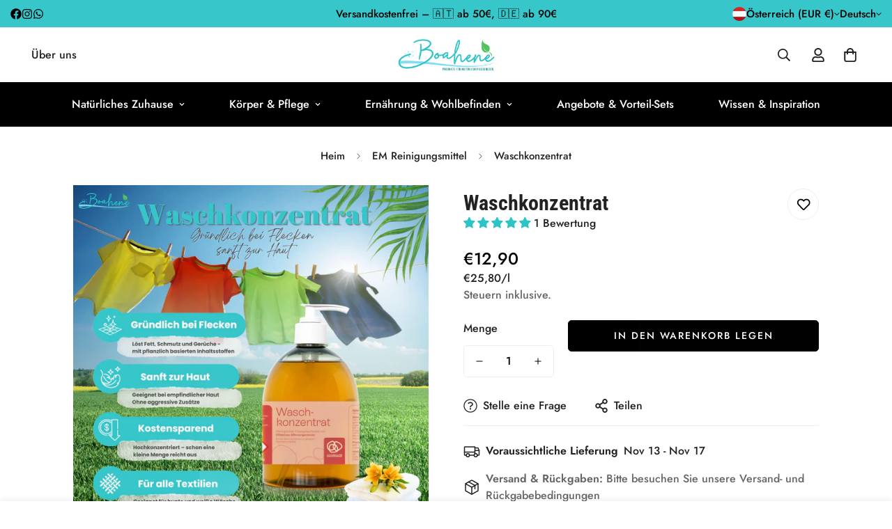

--- FILE ---
content_type: text/javascript; charset=utf-8
request_url: https://www.boahene.at/products/emc-waschkonzentrat.js
body_size: 1013
content:
{"id":7431211909346,"title":"Waschkonzentrat","handle":"emc-waschkonzentrat","description":"\u003cp\u003eNatürliches, hautfreundliches Flüssigwaschmittel mit Effektiven Mikroorganismen (EM).\u003c\/p\u003e\n\u003cp\u003e \u003c\/p\u003e\n\u003cp\u003eDurch geballte Pflanzenkraft liefert dieses \u003cstrong\u003ebiologische Waschkonzentrat\u003c\/strong\u003e ausgezeichnete Waschergebnisse. \u003cbr\u003e\u003cstrong\u003ePositive Mikroorganismen\u003c\/strong\u003e bauen die Schmutzpartikel natürlich ab und nehmen den pathogenen Keimen die Lebensgrundlage. \u003cstrong\u003eMilde Waschrohstoffe\u003c\/strong\u003e, in Verbindung mit Effektiven Mikroorganismen und naturreinen ätherischen Ölen, \u003cstrong\u003elösen selbst hartnäckige Verunreinigungen\u003c\/strong\u003e aus der Wäsche - und das \u003cstrong\u003eohne die Haut zu reizen\u003c\/strong\u003e. Deshalb ist dieses Flüssigwaschmittel ideal für \u003cstrong\u003eBabys\u003c\/strong\u003e und \u003cstrong\u003eAllergiker.\u003c\/strong\u003e\u003c\/p\u003e\n\u003cp\u003e \u003c\/p\u003e\n\u003ch2\u003eNutzen und Funktionen\u003c\/h2\u003e\n\n\u003cul\u003e\n\u003cli\u003ehautfreundlich\u003c\/li\u003e\n\u003c\/ul\u003e\n\n\u003cul\u003e\n\u003cli\u003ebesonders für Babys und Allergiker geeignet\u003c\/li\u003e\n\u003c\/ul\u003e\n\n\u003cul\u003e\n\u003cli\u003eökologisch\u003c\/li\u003e\n\u003c\/ul\u003e\n\n\u003cul\u003e\n\u003cli\u003ebei allen Waschtemperaturen einsetzbar\u003c\/li\u003e\n\u003c\/ul\u003e\n\n\u003cul\u003e\n\u003cli\u003eporentiefe Reinigung\u003c\/li\u003e\n\u003c\/ul\u003e\n\n\u003cul\u003e\n\u003cli\u003emilde Entfernung von hartnäckigen Verschmutzungen\u003c\/li\u003e\n\u003c\/ul\u003e\n\u003cp\u003e \u003c\/p\u003e\n\u003ch2\u003eInhaltsstoffe\u003c\/h2\u003e\n\u003cp\u003e5 - 15 % anionische Tenside (Tenside auf Pflanzenfettalkoholbasis), 5 - 15 % nichtionische Tenside (Zuckertenside), \u0026lt; 5 % Seife (Pflanzenölseife), Wasser, Salz, Ethanol, Orangenöl (enthält Limonen), Lavendelöl, Denaturierungsmittel, Effektive Mikroorganismen (EM beinhalten Hefen, Milchsäurebakterien und Photosynthesebakterien). \u003cbr\u003e99,8 % der Inhaltsstoffe sind natürlicher Herkunft. \u003cbr\u003eBedenkliche Substanzen, wie optische Aufheller, synthetische Duftstoffe und Weichspüler sind selbstverständlich nicht darin enthalten.\n\u003c\/p\u003e\n\u003cp\u003e \u003c\/p\u003e\n\u003ch2\u003eInhaltsmenge\u003c\/h2\u003e\n\u003cp\u003e500ml\u003c\/p\u003e","published_at":"2021-11-11T14:35:59+01:00","created_at":"2021-11-03T16:33:32+01:00","vendor":"boahene","type":"","tags":["biologisch abbaubar","em‑reiniger‑haushalt","farbschutz","faserschonend","fleckenentfernung","natürliches‑zuhause","probiotischer reiniger","waschkonzentrat"],"price":1290,"price_min":1290,"price_max":1290,"available":true,"price_varies":false,"compare_at_price":null,"compare_at_price_min":0,"compare_at_price_max":0,"compare_at_price_varies":false,"variants":[{"id":41995950620898,"title":"Default Title","option1":"Default Title","option2":null,"option3":null,"sku":"","requires_shipping":true,"taxable":true,"featured_image":null,"available":true,"name":"Waschkonzentrat","public_title":null,"options":["Default Title"],"price":1290,"weight":500,"compare_at_price":null,"inventory_management":null,"barcode":"","unit_price":2580,"unit_price_measurement":{"measured_type":"volume","quantity_value":"0.5","quantity_unit":"l","reference_value":1,"reference_unit":"l"},"requires_selling_plan":false,"selling_plan_allocations":[]}],"images":["\/\/cdn.shopify.com\/s\/files\/1\/0610\/3547\/9266\/files\/Waschkonzentrat.png?v=1749206571","\/\/cdn.shopify.com\/s\/files\/1\/0610\/3547\/9266\/files\/Waschkonzentrat_0_5L_WEB.png?v=1749206571"],"featured_image":"\/\/cdn.shopify.com\/s\/files\/1\/0610\/3547\/9266\/files\/Waschkonzentrat.png?v=1749206571","options":[{"name":"Title","position":1,"values":["Default Title"]}],"url":"\/products\/emc-waschkonzentrat","media":[{"alt":null,"id":54760591982920,"position":1,"preview_image":{"aspect_ratio":1.0,"height":1620,"width":1620,"src":"https:\/\/cdn.shopify.com\/s\/files\/1\/0610\/3547\/9266\/files\/Waschkonzentrat.png?v=1749206571"},"aspect_ratio":1.0,"height":1620,"media_type":"image","src":"https:\/\/cdn.shopify.com\/s\/files\/1\/0610\/3547\/9266\/files\/Waschkonzentrat.png?v=1749206571","width":1620},{"alt":null,"id":52863393169736,"position":2,"preview_image":{"aspect_ratio":1.0,"height":1000,"width":1000,"src":"https:\/\/cdn.shopify.com\/s\/files\/1\/0610\/3547\/9266\/files\/Waschkonzentrat_0_5L_WEB.png?v=1749206571"},"aspect_ratio":1.0,"height":1000,"media_type":"image","src":"https:\/\/cdn.shopify.com\/s\/files\/1\/0610\/3547\/9266\/files\/Waschkonzentrat_0_5L_WEB.png?v=1749206571","width":1000}],"requires_selling_plan":false,"selling_plan_groups":[]}

--- FILE ---
content_type: text/javascript; charset=utf-8
request_url: https://www.boahene.at/products/emc-waschkonzentrat.js
body_size: 1162
content:
{"id":7431211909346,"title":"Waschkonzentrat","handle":"emc-waschkonzentrat","description":"\u003cp\u003eNatürliches, hautfreundliches Flüssigwaschmittel mit Effektiven Mikroorganismen (EM).\u003c\/p\u003e\n\u003cp\u003e \u003c\/p\u003e\n\u003cp\u003eDurch geballte Pflanzenkraft liefert dieses \u003cstrong\u003ebiologische Waschkonzentrat\u003c\/strong\u003e ausgezeichnete Waschergebnisse. \u003cbr\u003e\u003cstrong\u003ePositive Mikroorganismen\u003c\/strong\u003e bauen die Schmutzpartikel natürlich ab und nehmen den pathogenen Keimen die Lebensgrundlage. \u003cstrong\u003eMilde Waschrohstoffe\u003c\/strong\u003e, in Verbindung mit Effektiven Mikroorganismen und naturreinen ätherischen Ölen, \u003cstrong\u003elösen selbst hartnäckige Verunreinigungen\u003c\/strong\u003e aus der Wäsche - und das \u003cstrong\u003eohne die Haut zu reizen\u003c\/strong\u003e. Deshalb ist dieses Flüssigwaschmittel ideal für \u003cstrong\u003eBabys\u003c\/strong\u003e und \u003cstrong\u003eAllergiker.\u003c\/strong\u003e\u003c\/p\u003e\n\u003cp\u003e \u003c\/p\u003e\n\u003ch2\u003eNutzen und Funktionen\u003c\/h2\u003e\n\n\u003cul\u003e\n\u003cli\u003ehautfreundlich\u003c\/li\u003e\n\u003c\/ul\u003e\n\n\u003cul\u003e\n\u003cli\u003ebesonders für Babys und Allergiker geeignet\u003c\/li\u003e\n\u003c\/ul\u003e\n\n\u003cul\u003e\n\u003cli\u003eökologisch\u003c\/li\u003e\n\u003c\/ul\u003e\n\n\u003cul\u003e\n\u003cli\u003ebei allen Waschtemperaturen einsetzbar\u003c\/li\u003e\n\u003c\/ul\u003e\n\n\u003cul\u003e\n\u003cli\u003eporentiefe Reinigung\u003c\/li\u003e\n\u003c\/ul\u003e\n\n\u003cul\u003e\n\u003cli\u003emilde Entfernung von hartnäckigen Verschmutzungen\u003c\/li\u003e\n\u003c\/ul\u003e\n\u003cp\u003e \u003c\/p\u003e\n\u003ch2\u003eInhaltsstoffe\u003c\/h2\u003e\n\u003cp\u003e5 - 15 % anionische Tenside (Tenside auf Pflanzenfettalkoholbasis), 5 - 15 % nichtionische Tenside (Zuckertenside), \u0026lt; 5 % Seife (Pflanzenölseife), Wasser, Salz, Ethanol, Orangenöl (enthält Limonen), Lavendelöl, Denaturierungsmittel, Effektive Mikroorganismen (EM beinhalten Hefen, Milchsäurebakterien und Photosynthesebakterien). \u003cbr\u003e99,8 % der Inhaltsstoffe sind natürlicher Herkunft. \u003cbr\u003eBedenkliche Substanzen, wie optische Aufheller, synthetische Duftstoffe und Weichspüler sind selbstverständlich nicht darin enthalten.\n\u003c\/p\u003e\n\u003cp\u003e \u003c\/p\u003e\n\u003ch2\u003eInhaltsmenge\u003c\/h2\u003e\n\u003cp\u003e500ml\u003c\/p\u003e","published_at":"2021-11-11T14:35:59+01:00","created_at":"2021-11-03T16:33:32+01:00","vendor":"boahene","type":"","tags":["biologisch abbaubar","em‑reiniger‑haushalt","farbschutz","faserschonend","fleckenentfernung","natürliches‑zuhause","probiotischer reiniger","waschkonzentrat"],"price":1290,"price_min":1290,"price_max":1290,"available":true,"price_varies":false,"compare_at_price":null,"compare_at_price_min":0,"compare_at_price_max":0,"compare_at_price_varies":false,"variants":[{"id":41995950620898,"title":"Default Title","option1":"Default Title","option2":null,"option3":null,"sku":"","requires_shipping":true,"taxable":true,"featured_image":null,"available":true,"name":"Waschkonzentrat","public_title":null,"options":["Default Title"],"price":1290,"weight":500,"compare_at_price":null,"inventory_management":null,"barcode":"","unit_price":2580,"unit_price_measurement":{"measured_type":"volume","quantity_value":"0.5","quantity_unit":"l","reference_value":1,"reference_unit":"l"},"requires_selling_plan":false,"selling_plan_allocations":[]}],"images":["\/\/cdn.shopify.com\/s\/files\/1\/0610\/3547\/9266\/files\/Waschkonzentrat.png?v=1749206571","\/\/cdn.shopify.com\/s\/files\/1\/0610\/3547\/9266\/files\/Waschkonzentrat_0_5L_WEB.png?v=1749206571"],"featured_image":"\/\/cdn.shopify.com\/s\/files\/1\/0610\/3547\/9266\/files\/Waschkonzentrat.png?v=1749206571","options":[{"name":"Title","position":1,"values":["Default Title"]}],"url":"\/products\/emc-waschkonzentrat","media":[{"alt":null,"id":54760591982920,"position":1,"preview_image":{"aspect_ratio":1.0,"height":1620,"width":1620,"src":"https:\/\/cdn.shopify.com\/s\/files\/1\/0610\/3547\/9266\/files\/Waschkonzentrat.png?v=1749206571"},"aspect_ratio":1.0,"height":1620,"media_type":"image","src":"https:\/\/cdn.shopify.com\/s\/files\/1\/0610\/3547\/9266\/files\/Waschkonzentrat.png?v=1749206571","width":1620},{"alt":null,"id":52863393169736,"position":2,"preview_image":{"aspect_ratio":1.0,"height":1000,"width":1000,"src":"https:\/\/cdn.shopify.com\/s\/files\/1\/0610\/3547\/9266\/files\/Waschkonzentrat_0_5L_WEB.png?v=1749206571"},"aspect_ratio":1.0,"height":1000,"media_type":"image","src":"https:\/\/cdn.shopify.com\/s\/files\/1\/0610\/3547\/9266\/files\/Waschkonzentrat_0_5L_WEB.png?v=1749206571","width":1000}],"requires_selling_plan":false,"selling_plan_groups":[]}

--- FILE ---
content_type: text/javascript; charset=utf-8
request_url: https://www.boahene.at/products/emc-waschkonzentrat.js
body_size: 992
content:
{"id":7431211909346,"title":"Waschkonzentrat","handle":"emc-waschkonzentrat","description":"\u003cp\u003eNatürliches, hautfreundliches Flüssigwaschmittel mit Effektiven Mikroorganismen (EM).\u003c\/p\u003e\n\u003cp\u003e \u003c\/p\u003e\n\u003cp\u003eDurch geballte Pflanzenkraft liefert dieses \u003cstrong\u003ebiologische Waschkonzentrat\u003c\/strong\u003e ausgezeichnete Waschergebnisse. \u003cbr\u003e\u003cstrong\u003ePositive Mikroorganismen\u003c\/strong\u003e bauen die Schmutzpartikel natürlich ab und nehmen den pathogenen Keimen die Lebensgrundlage. \u003cstrong\u003eMilde Waschrohstoffe\u003c\/strong\u003e, in Verbindung mit Effektiven Mikroorganismen und naturreinen ätherischen Ölen, \u003cstrong\u003elösen selbst hartnäckige Verunreinigungen\u003c\/strong\u003e aus der Wäsche - und das \u003cstrong\u003eohne die Haut zu reizen\u003c\/strong\u003e. Deshalb ist dieses Flüssigwaschmittel ideal für \u003cstrong\u003eBabys\u003c\/strong\u003e und \u003cstrong\u003eAllergiker.\u003c\/strong\u003e\u003c\/p\u003e\n\u003cp\u003e \u003c\/p\u003e\n\u003ch2\u003eNutzen und Funktionen\u003c\/h2\u003e\n\n\u003cul\u003e\n\u003cli\u003ehautfreundlich\u003c\/li\u003e\n\u003c\/ul\u003e\n\n\u003cul\u003e\n\u003cli\u003ebesonders für Babys und Allergiker geeignet\u003c\/li\u003e\n\u003c\/ul\u003e\n\n\u003cul\u003e\n\u003cli\u003eökologisch\u003c\/li\u003e\n\u003c\/ul\u003e\n\n\u003cul\u003e\n\u003cli\u003ebei allen Waschtemperaturen einsetzbar\u003c\/li\u003e\n\u003c\/ul\u003e\n\n\u003cul\u003e\n\u003cli\u003eporentiefe Reinigung\u003c\/li\u003e\n\u003c\/ul\u003e\n\n\u003cul\u003e\n\u003cli\u003emilde Entfernung von hartnäckigen Verschmutzungen\u003c\/li\u003e\n\u003c\/ul\u003e\n\u003cp\u003e \u003c\/p\u003e\n\u003ch2\u003eInhaltsstoffe\u003c\/h2\u003e\n\u003cp\u003e5 - 15 % anionische Tenside (Tenside auf Pflanzenfettalkoholbasis), 5 - 15 % nichtionische Tenside (Zuckertenside), \u0026lt; 5 % Seife (Pflanzenölseife), Wasser, Salz, Ethanol, Orangenöl (enthält Limonen), Lavendelöl, Denaturierungsmittel, Effektive Mikroorganismen (EM beinhalten Hefen, Milchsäurebakterien und Photosynthesebakterien). \u003cbr\u003e99,8 % der Inhaltsstoffe sind natürlicher Herkunft. \u003cbr\u003eBedenkliche Substanzen, wie optische Aufheller, synthetische Duftstoffe und Weichspüler sind selbstverständlich nicht darin enthalten.\n\u003c\/p\u003e\n\u003cp\u003e \u003c\/p\u003e\n\u003ch2\u003eInhaltsmenge\u003c\/h2\u003e\n\u003cp\u003e500ml\u003c\/p\u003e","published_at":"2021-11-11T14:35:59+01:00","created_at":"2021-11-03T16:33:32+01:00","vendor":"boahene","type":"","tags":["biologisch abbaubar","em‑reiniger‑haushalt","farbschutz","faserschonend","fleckenentfernung","natürliches‑zuhause","probiotischer reiniger","waschkonzentrat"],"price":1290,"price_min":1290,"price_max":1290,"available":true,"price_varies":false,"compare_at_price":null,"compare_at_price_min":0,"compare_at_price_max":0,"compare_at_price_varies":false,"variants":[{"id":41995950620898,"title":"Default Title","option1":"Default Title","option2":null,"option3":null,"sku":"","requires_shipping":true,"taxable":true,"featured_image":null,"available":true,"name":"Waschkonzentrat","public_title":null,"options":["Default Title"],"price":1290,"weight":500,"compare_at_price":null,"inventory_management":null,"barcode":"","unit_price":2580,"unit_price_measurement":{"measured_type":"volume","quantity_value":"0.5","quantity_unit":"l","reference_value":1,"reference_unit":"l"},"requires_selling_plan":false,"selling_plan_allocations":[]}],"images":["\/\/cdn.shopify.com\/s\/files\/1\/0610\/3547\/9266\/files\/Waschkonzentrat.png?v=1749206571","\/\/cdn.shopify.com\/s\/files\/1\/0610\/3547\/9266\/files\/Waschkonzentrat_0_5L_WEB.png?v=1749206571"],"featured_image":"\/\/cdn.shopify.com\/s\/files\/1\/0610\/3547\/9266\/files\/Waschkonzentrat.png?v=1749206571","options":[{"name":"Title","position":1,"values":["Default Title"]}],"url":"\/products\/emc-waschkonzentrat","media":[{"alt":null,"id":54760591982920,"position":1,"preview_image":{"aspect_ratio":1.0,"height":1620,"width":1620,"src":"https:\/\/cdn.shopify.com\/s\/files\/1\/0610\/3547\/9266\/files\/Waschkonzentrat.png?v=1749206571"},"aspect_ratio":1.0,"height":1620,"media_type":"image","src":"https:\/\/cdn.shopify.com\/s\/files\/1\/0610\/3547\/9266\/files\/Waschkonzentrat.png?v=1749206571","width":1620},{"alt":null,"id":52863393169736,"position":2,"preview_image":{"aspect_ratio":1.0,"height":1000,"width":1000,"src":"https:\/\/cdn.shopify.com\/s\/files\/1\/0610\/3547\/9266\/files\/Waschkonzentrat_0_5L_WEB.png?v=1749206571"},"aspect_ratio":1.0,"height":1000,"media_type":"image","src":"https:\/\/cdn.shopify.com\/s\/files\/1\/0610\/3547\/9266\/files\/Waschkonzentrat_0_5L_WEB.png?v=1749206571","width":1000}],"requires_selling_plan":false,"selling_plan_groups":[]}